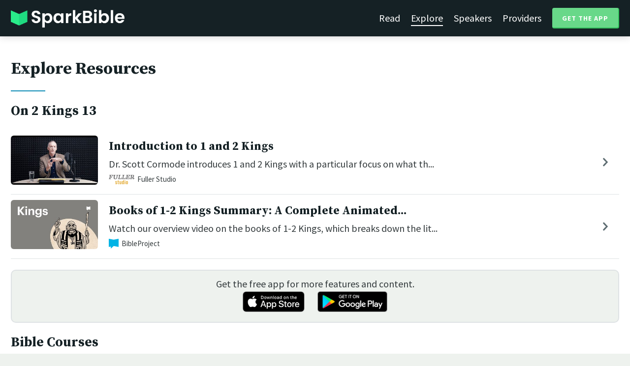

--- FILE ---
content_type: text/html; charset=utf-8
request_url: https://sparkbible.com/explore/2%20Kings/13
body_size: 11759
content:
<!DOCTYPE html>
<html>
  <head>
    <title>Spark Bible | Learn the Bible with video from top Bible teachers.</title>
    <meta name="viewport" content="width=device-width,initial-scale=1">
    <meta name="description" content="Spark Bible is a new and free Bible study app with video from top Christian Bible teachers. Spark Bible makes it easy to read and learn the Bible at a deeper level. Get more out of reading the Bible with Spark Bible.">
    <link rel="apple-touch-icon" sizes="180x180" href="/apple-touch-icon.png?v=2">
<link rel="icon" type="image/png" sizes="32x32" href="/favicon-32x32.png?v=2">
<link rel="icon" type="image/png" sizes="16x16" href="/favicon-16x16.png?v=2">
<link rel="manifest" href="/site.webmanifest?v=2">
<link rel="shortcut icon" href="/favicon.ico?v=2">
<meta name="msapplication-TileColor" content="#152125">
<meta name="theme-color" content="#152125">

    <meta name="csrf-param" content="authenticity_token" />
<meta name="csrf-token" content="pkZNHllfqZCoNIDTMtb4ZZOpLEeD89X183j_O8P3LMLCRsjeDUA5rEgBWHa3sst-j2IW1HP4HFUAY_vDfeKp2g" />
    
    <meta property="og:title" content="Learn the Bible with video from top Bible teachers. | Spark Bible">
<meta property="og:description" content="Spark Bible is a new and free Bible study app with video from top Christian Bible teachers. Spark Bible makes it easy to read and learn the Bible at a deeper level. Get more out of reading the Bible with Spark Bible.">
<meta property="og:image" content="https://res.cloudinary.com/sparkbible/image/upload/v1585084458/app_assets/Spark-Bible-app-icon.png">
<meta property="og:url" content="https://sparkbible.com/explore/2%20Kings/13">

    <link rel="stylesheet" href="https://cdnjs.cloudflare.com/ajax/libs/normalize/8.0.1/normalize.min.css" integrity="sha256-l85OmPOjvil/SOvVt3HnSSjzF1TUMyT9eV0c2BzEGzU=" crossorigin="anonymous" />
    <link rel="stylesheet" href="https://cdn.plyr.io/3.6.2/plyr.css" media="print" onload="this.media='all'; this.onload=null;">
    <script src="https://cdn.plyr.io/3.6.2/plyr.js"></script>
    <script src="https://unpkg.com/@popperjs/core@2"></script>
    <script src="https://unpkg.com/tippy.js@6"></script>
    <script defer src="https://kit.fontawesome.com/72ff33412f.js" data-mutate-approach="sync" crossorigin="anonymous"></script>
    <link rel="stylesheet" href="/assets/application-a5ed54037beda56647664658bdb2d8813e9b1a3daacb8e9cf0c00761c3bcbef0.css" data-turbo-track="reload" />
    
    <script type="importmap" data-turbo-track="reload">{
  "imports": {
    "bible_app": "/assets/bible_app-ad44f877c337e7d32c74e7b98456ee05c08ace3a7a1228a8dd548b5ce6e2ef8a.js",
    "web_app": "/assets/web_app-a02290caf05c8af33489b50d98e757a64ebacd3cb013ab76627f22b15e93ddc1.js",
    "@hotwired/turbo-rails": "/assets/turbo.min-96cbf52c71021ba210235aaeec4720012d2c1df7d2dab3770cfa49eea3bb09da.js",
    "@hotwired/stimulus": "/assets/stimulus.min-900648768bd96f3faeba359cf33c1bd01ca424ca4d2d05f36a5d8345112ae93c.js",
    "@hotwired/stimulus-loading": "/assets/stimulus-loading-1fc59770fb1654500044afd3f5f6d7d00800e5be36746d55b94a2963a7a228aa.js",
    "utils/helpers": "/assets/utils/helpers-4f265faee3cf033048bffca45bfd5fa98ba8b49136f941ff29628e4aaf39b7e3.js",
    "controllers/bible_app/bible": "/assets/controllers/bible_app/bible-87f19c96b261cabe4a0f5d59bf39a128d76855dcd2bf0130ebe91b5b5c036edd.js",
    "controllers/bible_app/bible_settings_controller": "/assets/controllers/bible_app/bible_settings_controller-543b14421b33d4485eb84824078d1da8815457201bb4fbb466dd2625fff57c05.js",
    "controllers/bible_app/constants": "/assets/controllers/bible_app/constants-a8a9e9c008a34bd3acfdab7f256760a42e6b69681b686371d0878ac0965be201.js",
    "controllers/bible_app/footnotes_controller": "/assets/controllers/bible_app/footnotes_controller-509e6c76c4ed6b5876e63e78e3ea9e9804b4c0b12166c6d1e257821ca4e90aba.js",
    "controllers/bible_app": "/assets/controllers/bible_app/index-e77cf38a965f7f5eea49c5409895eb6d799582abf5eddd20843608762b098f14.js",
    "controllers/bible_app/mode_handler": "/assets/controllers/bible_app/mode_handler-5e6c86e4a12b7dba287b84d481fa636a17a5e9f9efbb92d180fe10d4d484f745.js",
    "controllers/bible_app/native_bridge": "/assets/controllers/bible_app/native_bridge-e49575f6d23f93ca957c28ccde300b2bb68eb27ef0da8b5b78895bce1ce8bade.js",
    "controllers/bible_app/resource_highlight": "/assets/controllers/bible_app/resource_highlight-4bdf3a2b839741dfd38d15bac09381e5590abd7ad316137886ce1ec37d867815.js",
    "controllers/bible_app/resource_highlights_controller": "/assets/controllers/bible_app/resource_highlights_controller-47b87131a4e913c50515ca4f453228eafe754a0236b8f08793d8f900fb5adb9c.js",
    "controllers/bible_app/saved_references_controller": "/assets/controllers/bible_app/saved_references_controller-a06fee09922078db9acd5446fe6671273a9826df1e14aedf38657f00e846f377.js",
    "controllers/bible_app/scroll_controller": "/assets/controllers/bible_app/scroll_controller-d7ab5c1ac2907a276ca8c580c8c461945804ea569ec6d2103513bd04a35d1462.js",
    "controllers/bible_app/scroll_handler": "/assets/controllers/bible_app/scroll_handler-88ad2a8e29a51bf595296f9f8f9ee386ffabf770203a75eaf40c3442f1e93464.js",
    "controllers/bible_app/spacing_controller": "/assets/controllers/bible_app/spacing_controller-db6265e1c7104dad578a181575e7aea46ea14c654e5a615e58e9082dccc1be17.js",
    "controllers/bible_app/starting_chapter_controller": "/assets/controllers/bible_app/starting_chapter_controller-137fc2d113be4f9b60079aa759af019e3678865d2b2ed65d4ee4b659196e4bc6.js",
    "controllers/bible_app/tap_handler": "/assets/controllers/bible_app/tap_handler-fe7c08c4d74ffa78cd33fbc1ce7c2c32e5df5c32db2c016501b9104caa9688c6.js",
    "controllers/bible_app/verse": "/assets/controllers/bible_app/verse-da12735d6531502f068a095999245ae142fd842b1a7e854f0fd5bf52db884c5f.js",
    "controllers/bible_app/verse_selection": "/assets/controllers/bible_app/verse_selection-3ae45c8c9e63da60b66ce4249ef30350d8e8d661d30151787b54e9f176df122d.js",
    "controllers/bible_app/verse_selection_controller": "/assets/controllers/bible_app/verse_selection_controller-539591b09e189fe12ddab540e18fba4afc43e4ce58b48b1af5533c7bcf991802.js",
    "controllers/web_app": "/assets/controllers/web_app/index-a87424e64b1cea8b8f8c95d88d0e922814d1d18e8103585aae5e58ef3756169f.js",
    "controllers/web_app/toggle_controller": "/assets/controllers/web_app/toggle_controller-27368eb5692a5a5fecef679d84a9bc21ce80d32d191d77d5050132bbbad7dfde.js",
    "controllers/web_app/video_controller": "/assets/controllers/web_app/video_controller-68c7e96047991e9d9e861c4ec60a08f1a0a2fbea720a667e6fdac61d9769087a.js"
  }
}</script>
<link rel="modulepreload" href="/assets/bible_app-ad44f877c337e7d32c74e7b98456ee05c08ace3a7a1228a8dd548b5ce6e2ef8a.js">
<link rel="modulepreload" href="/assets/web_app-a02290caf05c8af33489b50d98e757a64ebacd3cb013ab76627f22b15e93ddc1.js">
<link rel="modulepreload" href="/assets/turbo.min-96cbf52c71021ba210235aaeec4720012d2c1df7d2dab3770cfa49eea3bb09da.js">
<link rel="modulepreload" href="/assets/stimulus.min-900648768bd96f3faeba359cf33c1bd01ca424ca4d2d05f36a5d8345112ae93c.js">
<link rel="modulepreload" href="/assets/stimulus-loading-1fc59770fb1654500044afd3f5f6d7d00800e5be36746d55b94a2963a7a228aa.js">
<link rel="modulepreload" href="/assets/utils/helpers-4f265faee3cf033048bffca45bfd5fa98ba8b49136f941ff29628e4aaf39b7e3.js">
<link rel="modulepreload" href="/assets/controllers/bible_app/bible-87f19c96b261cabe4a0f5d59bf39a128d76855dcd2bf0130ebe91b5b5c036edd.js">
<link rel="modulepreload" href="/assets/controllers/bible_app/bible_settings_controller-543b14421b33d4485eb84824078d1da8815457201bb4fbb466dd2625fff57c05.js">
<link rel="modulepreload" href="/assets/controllers/bible_app/constants-a8a9e9c008a34bd3acfdab7f256760a42e6b69681b686371d0878ac0965be201.js">
<link rel="modulepreload" href="/assets/controllers/bible_app/footnotes_controller-509e6c76c4ed6b5876e63e78e3ea9e9804b4c0b12166c6d1e257821ca4e90aba.js">
<link rel="modulepreload" href="/assets/controllers/bible_app/index-e77cf38a965f7f5eea49c5409895eb6d799582abf5eddd20843608762b098f14.js">
<link rel="modulepreload" href="/assets/controllers/bible_app/mode_handler-5e6c86e4a12b7dba287b84d481fa636a17a5e9f9efbb92d180fe10d4d484f745.js">
<link rel="modulepreload" href="/assets/controllers/bible_app/native_bridge-e49575f6d23f93ca957c28ccde300b2bb68eb27ef0da8b5b78895bce1ce8bade.js">
<link rel="modulepreload" href="/assets/controllers/bible_app/resource_highlight-4bdf3a2b839741dfd38d15bac09381e5590abd7ad316137886ce1ec37d867815.js">
<link rel="modulepreload" href="/assets/controllers/bible_app/resource_highlights_controller-47b87131a4e913c50515ca4f453228eafe754a0236b8f08793d8f900fb5adb9c.js">
<link rel="modulepreload" href="/assets/controllers/bible_app/saved_references_controller-a06fee09922078db9acd5446fe6671273a9826df1e14aedf38657f00e846f377.js">
<link rel="modulepreload" href="/assets/controllers/bible_app/scroll_controller-d7ab5c1ac2907a276ca8c580c8c461945804ea569ec6d2103513bd04a35d1462.js">
<link rel="modulepreload" href="/assets/controllers/bible_app/scroll_handler-88ad2a8e29a51bf595296f9f8f9ee386ffabf770203a75eaf40c3442f1e93464.js">
<link rel="modulepreload" href="/assets/controllers/bible_app/spacing_controller-db6265e1c7104dad578a181575e7aea46ea14c654e5a615e58e9082dccc1be17.js">
<link rel="modulepreload" href="/assets/controllers/bible_app/starting_chapter_controller-137fc2d113be4f9b60079aa759af019e3678865d2b2ed65d4ee4b659196e4bc6.js">
<link rel="modulepreload" href="/assets/controllers/bible_app/tap_handler-fe7c08c4d74ffa78cd33fbc1ce7c2c32e5df5c32db2c016501b9104caa9688c6.js">
<link rel="modulepreload" href="/assets/controllers/bible_app/verse-da12735d6531502f068a095999245ae142fd842b1a7e854f0fd5bf52db884c5f.js">
<link rel="modulepreload" href="/assets/controllers/bible_app/verse_selection-3ae45c8c9e63da60b66ce4249ef30350d8e8d661d30151787b54e9f176df122d.js">
<link rel="modulepreload" href="/assets/controllers/bible_app/verse_selection_controller-539591b09e189fe12ddab540e18fba4afc43e4ce58b48b1af5533c7bcf991802.js">
<link rel="modulepreload" href="/assets/controllers/web_app/index-a87424e64b1cea8b8f8c95d88d0e922814d1d18e8103585aae5e58ef3756169f.js">
<link rel="modulepreload" href="/assets/controllers/web_app/toggle_controller-27368eb5692a5a5fecef679d84a9bc21ce80d32d191d77d5050132bbbad7dfde.js">
<link rel="modulepreload" href="/assets/controllers/web_app/video_controller-68c7e96047991e9d9e861c4ec60a08f1a0a2fbea720a667e6fdac61d9769087a.js">
<script type="module">import "web_app"</script>
    <script type="text/javascript">
  const isBot = /bot|google|baidu|bing|msn|duckduckbot|teoma|slurp|yandex/i.test(navigator.userAgent);
  if (typeof amplitude === 'undefined' && !isBot) {
    (function(e,t){var n=e.amplitude||{_q:[],_iq:{}};var r=t.createElement("script")
    ;r.type="text/javascript"
    ;r.integrity="sha384-3bSR/uIgD42pCWBeq1//B3mI/hPuWdk0L1EUnQIWfGyMOjs0VEoFLhHMqObtv2BA"
    ;r.crossOrigin="anonymous";r.async=true
    ;r.src="https://cdn.amplitude.com/libs/amplitude-5.10.0-min.gz.js"
    ;r.onload=function(){if(!e.amplitude.runQueuedFunctions){
    console.log("[Amplitude] Error: could not load SDK")}}
    ;var i=t.getElementsByTagName("script")[0];i.parentNode.insertBefore(r,i)
    ;function s(e,t){e.prototype[t]=function(){
    this._q.push([t].concat(Array.prototype.slice.call(arguments,0)));return this}}
    var o=function(){this._q=[];return this}
    ;var a=["add","append","clearAll","prepend","set","setOnce","unset"]
    ;for(var u=0;u<a.length;u++){s(o,a[u])}n.Identify=o;var c=function(){this._q=[]
    ;return this}
    ;var l=["setProductId","setQuantity","setPrice","setRevenueType","setEventProperties"]
    ;for(var p=0;p<l.length;p++){s(c,l[p])}n.Revenue=c
    ;var d=["init","logEvent","logRevenue","setUserId","setUserProperties","setOptOut","setVersionName","setDomain","setDeviceId", "enableTracking", "setGlobalUserProperties","identify","clearUserProperties","setGroup","logRevenueV2","regenerateDeviceId","groupIdentify","onInit","logEventWithTimestamp","logEventWithGroups","setSessionId","resetSessionId"]
    ;function v(e){function t(t){e[t]=function(){
    e._q.push([t].concat(Array.prototype.slice.call(arguments,0)))}}
    for(var n=0;n<d.length;n++){t(d[n])}}v(n);n.getInstance=function(e){
    e=(!e||e.length===0?"$default_instance":e).toLowerCase()
    ;if(!n._iq.hasOwnProperty(e)){n._iq[e]={_q:[]};v(n._iq[e])}return n._iq[e]}
    ;e.amplitude=n})(window,document);

    amplitude.getInstance().init("7e5e650f746b42ce7bb465c64eb8d12a", null, {
      saveEvents: true,
      includeUtm: true,
      includeReferrer: true,
      includeGclid: true
    });

    document.addEventListener('turbo:load', () => {
      amplitude.getInstance().logEvent("Page Loaded", {
        url: window.location.href,
        path: window.location.pathname,
        bodyClass: $1('body').className,
        h1: $1('h1') ? $1('h1').textContent : null,
        h2: $1('h2') ? $1('h2').textContent : null,
      });

      // Add handlers for elements tagged with amplitude data attributes.
      $("[data-amplitude-event]").forEach((el) => {
          const eventTitle = el.dataset.amplitudeEvent;
          let props = {};
          if (el.dataset.amplitudeProps) {
            props = JSON.parse(el.dataset.amplitudeProps);
          }
          switch (el.dataset.amplitudeTrigger) {
            case "click":
              el.addEventListener("click", () => amplitude.getInstance().logEvent(eventTitle, props));
            break;
            case "load":
              amplitude.getInstance().logEvent(eventTitle, props);
            break;
          }
      });
    });
  }
</script>

  </head>

  <body class="resources explore_chapter" data-controller="pageload">

      <header>
        <a class="logo undecorated" href="/"><img src="/assets/shared/logos/Spark-Bible-Logo-Light-6616f3073ddeea533532c0109831a5d9fd3d51bd04f850731a6cfa2071d57af2.png" /></a>
          <nav data-controller="toggle">
  <section data-toggle-target="element" class="nav-menu">
    <a href="/read">Read</a>
    <a class="selected" href="/explore">Explore</a>
    <a href="/speakers">Speakers</a>
    <a href="/providers">Providers</a>
    <a href="#get-app-modal" class="button undecorated" data-turbo="false">
      Get the App
    </a>
  </section>
  <a href="#" data-action="toggle#toggle" class="mobile-menu-icon h-padded undecorated">
    <i class="fa fa-bars"></i>
  </a>
</nav>

      </header>

      <div class="content padded">
        
        <h1>Explore Resources</h1>

  <section class="resources b-padded">
    <h2>On 2 Kings 13</h2>
    <div class="flex-row resource-row">
  <section class="image">
    <a class="undecorated" href="/r/fuller-studio/introduction-to-1-and-2-kings"><img class="rounded video-thumbnail" alt="Introduction to 1 and 2 Kings" loading="lazy" src="https://i.ytimg.com/vi/ZfIF0ldWT8Q/mqdefault.jpg" /></a>
  </section>
  <section class="text">
    <h3><a href="/r/fuller-studio/introduction-to-1-and-2-kings">Introduction to 1 and 2 Kings</a></h3>
    <p class="desc">Dr. Scott Cormode introduces 1 and 2 Kings with a particular focus on what th...</p>
    <p class="smallest-text"><img src="https://res-1.cloudinary.com/sparkbible/image/upload/c_fit,h_20,w_52/v1/resource_providers/Fuller-Studio.png" /> Fuller Studio</p>
  </section>
  <section class="indicator">
    <a class="undecorated" href="/r/fuller-studio/introduction-to-1-and-2-kings"><i class="fas fa-chevron-right"></i></a>
  </section>
</div>
<div class="flex-row resource-row">
  <section class="image">
    <a class="undecorated" href="/r/bibleproject/overview-1-2-kings"><img class="rounded video-thumbnail" alt="Books of 1-2 Kings Summary: A Complete Animated Overview" loading="lazy" src="https://i.ytimg.com/vi/bVFW3wbi9pk/mqdefault.jpg" /></a>
  </section>
  <section class="text">
    <h3><a href="/r/bibleproject/overview-1-2-kings">Books of 1-2 Kings Summary: A Complete Animated...</a></h3>
    <p class="desc">Watch our overview video on the books of 1-2 Kings, which breaks down the lit...</p>
    <p class="smallest-text"><img src="https://res-3.cloudinary.com/sparkbible/image/upload/c_fit,h_20,w_52/v1/resource_providers/BibleProject_agfqdk.png" /> BibleProject</p>
  </section>
  <section class="indicator">
    <a class="undecorated" href="/r/bibleproject/overview-1-2-kings"><i class="fas fa-chevron-right"></i></a>
  </section>
</div>

  </section>
  <section class="get-app-callout">
  Get the free app for more features and content.
  <br>
  <a class="undecorated" href="https://apple.co/3rRxZfy"><img height="42" alt="Download on the App Store" src="/assets/shared/badges/download-on-the-app-store-3ee50cfaac04907fb23f7120324d8dd8333c1267516388341debf5c4304aba00.png" /></a>
  <a class="l-padded undecorated" href="https://play.google.com/store/apps/details?id=com.sparkbible.sparkbible&amp;hl=en&amp;gl=US"><img height="42" alt="Get it on Google Play" src="/assets/shared/badges/google-play-badge-c78da272321ee64e2b114fcc493adbf3b70d8e67fdb1b6c3099c6d976c1282e6.png" /></a>
</section>
  <section class="bible_courses b-padded">
    <h2>Bible Courses</h2>
    <div class="flex-row bible-course-row">
  <section class="image">
    <a class="undecorated" href="/bible_courses/old-testament-backgrounds"><img class="rounded video-thumbnail" alt="Old Testament Backgrounds" loading="lazy" src="https://res.cloudinary.com/sparkbible/image/upload/v1664325468/bible_courses/OT-backgrounds/00003-OT-backgrounds_lffowu.jpg" /></a>
  </section>
  <section class="text">
    <h3><a href="/bible_courses/old-testament-backgrounds">Old Testament Backgrounds</a></h3>
    <p class="desc">We come to the biblical text as outsiders. God communicated to and through th...</p>
    <p class="smallest-text"><img src="https://res-1.cloudinary.com/sparkbible/image/upload/c_fit,h_20,w_52/v1/resource_providers/Seminary_Now_Logo_Stckd_Cntr_Blue_urvrlp.png" /> Seminary Now</p>
  </section>
  <section class="indicator">
    <a class="undecorated" href="/bible_courses/old-testament-backgrounds"><i class="fas fa-chevron-right"></i></a>
  </section>
</div>

  </section>
  
  <section class="resources b-padded">
    <h2>Recommended</h2>
    <div class="flex-row resource-row">
  <section class="image">
    <a class="undecorated" href="/r/bibleproject/when-is-god-s-will-done-on-earth-sermon-on-the-mount-episode-1"><img class="rounded video-thumbnail" alt="Jesus Said 2,000 Words That Changed Human History" loading="lazy" src="https://i.ytimg.com/vi/NtKb7CJDUZc/mqdefault.jpg" /></a>
  </section>
  <section class="text">
    <h3><a href="/r/bibleproject/when-is-god-s-will-done-on-earth-sermon-on-the-mount-episode-1">Jesus Said 2,000 Words That Changed Human History</a></h3>
    <p class="desc">Introducing the Weekly Playlist: https://bibleproject.com/playlists/

Join us...</p>
    <p class="smallest-text"><img src="https://res-3.cloudinary.com/sparkbible/image/upload/c_fit,h_20,w_52/v1/resource_providers/BibleProject_agfqdk.png" /> BibleProject</p>
  </section>
  <section class="indicator">
    <a class="undecorated" href="/r/bibleproject/when-is-god-s-will-done-on-earth-sermon-on-the-mount-episode-1"><i class="fas fa-chevron-right"></i></a>
  </section>
</div>
<div class="flex-row resource-row">
  <section class="image">
    <a class="undecorated" href="/r/desiring-god/philippians-1-4-summary-of-philippians-in-nine-steps"><img class="rounded video-thumbnail" alt="Summary of Philippians in Nine Steps: Philippians 1–4" loading="lazy" src="https://i.ytimg.com/vi/bCyNAX6lqLc/mqdefault.jpg" /></a>
  </section>
  <section class="text">
    <h3><a href="/r/desiring-god/philippians-1-4-summary-of-philippians-in-nine-steps">Summary of Philippians in Nine Steps: Philippia...</a></h3>
    <p class="desc">Look at the Book
Teacher: John Piper
Playlist: https://www.youtube.com/playli...</p>
    <p class="smallest-text"><img src="https://res-4.cloudinary.com/sparkbible/image/upload/c_fit,h_20,w_52/v1/resource_providers/Desiring_God.png" /> Desiring God</p>
  </section>
  <section class="indicator">
    <a class="undecorated" href="/r/desiring-god/philippians-1-4-summary-of-philippians-in-nine-steps"><i class="fas fa-chevron-right"></i></a>
  </section>
</div>
<div class="flex-row resource-row">
  <section class="image">
    <a class="undecorated" href="/r/n-t-wright-online/what-does-peace-on-earth-mean-psalms-for-advent-n-t-wright-online"><img class="rounded video-thumbnail" alt="What Does &#39;Peace On Earth&#39; Mean? | Psalms for Advent | N.T. Wright Online" loading="lazy" src="https://i.ytimg.com/vi/SFWensKXByk/mqdefault.jpg" /></a>
  </section>
  <section class="text">
    <h3><a href="/r/n-t-wright-online/what-does-peace-on-earth-mean-psalms-for-advent-n-t-wright-online">What Does &#39;Peace On Earth&#39; Mean? | Psalms for A...</a></h3>
    <p class="desc">It may not always seem like it, but God cares about what happens in this worl...</p>
    <p class="smallest-text"><img src="https://res-5.cloudinary.com/sparkbible/image/upload/c_fit,h_20,w_52/v1/resource_providers/NT-Wright-Online.png" /> N.T. Wright Online</p>
  </section>
  <section class="indicator">
    <a class="undecorated" href="/r/n-t-wright-online/what-does-peace-on-earth-mean-psalms-for-advent-n-t-wright-online"><i class="fas fa-chevron-right"></i></a>
  </section>
</div>
<div class="flex-row resource-row">
  <section class="image">
    <a class="undecorated" href="/r/bibleproject/psalm-8"><img class="rounded video-thumbnail" alt="Psalm 8" loading="lazy" src="https://i.ytimg.com/vi/d_-xvaK4wIw/mqdefault.jpg" /></a>
  </section>
  <section class="text">
    <h3><a href="/r/bibleproject/psalm-8">Psalm 8</a></h3>
    <p class="desc">What exactly is the role of humans in the story of the Bible? Why does God ca...</p>
    <p class="smallest-text"><img src="https://res-3.cloudinary.com/sparkbible/image/upload/c_fit,h_20,w_52/v1/resource_providers/BibleProject_agfqdk.png" /> BibleProject</p>
  </section>
  <section class="indicator">
    <a class="undecorated" href="/r/bibleproject/psalm-8"><i class="fas fa-chevron-right"></i></a>
  </section>
</div>
<div class="flex-row resource-row">
  <section class="image">
    <a class="undecorated" href="/r/desiring-god/have-you-lost-your-love"><img class="rounded video-thumbnail" alt="Have You Lost Your Love?" loading="lazy" src="https://i.ytimg.com/vi/Z1QEkCXZsU4/mqdefault.jpg" /></a>
  </section>
  <section class="text">
    <h3><a href="/r/desiring-god/have-you-lost-your-love">Have You Lost Your Love?</a></h3>
    <p class="desc">Francis Chan

For more resources visit http://desiringGod.org</p>
    <p class="smallest-text"><img src="https://res-4.cloudinary.com/sparkbible/image/upload/c_fit,h_20,w_52/v1/resource_providers/Desiring_God.png" /> Desiring God</p>
  </section>
  <section class="indicator">
    <a class="undecorated" href="/r/desiring-god/have-you-lost-your-love"><i class="fas fa-chevron-right"></i></a>
  </section>
</div>
<div class="flex-row resource-row">
  <section class="image">
    <a class="undecorated" href="/r/bibleproject/john-1-the-word-becomes-human"><img class="rounded video-thumbnail" alt="What It Means for Jesus to Be the &quot;Word of God&quot;" loading="lazy" src="https://i.ytimg.com/vi/XgslCbXOOIE/mqdefault.jpg" /></a>
  </section>
  <section class="text">
    <h3><a href="/r/bibleproject/john-1-the-word-becomes-human">What It Means for Jesus to Be the &quot;Word of God&quot;</a></h3>
    <p class="desc">John begins his Gospel account by introducing Jesus as the Word of God, echoi...</p>
    <p class="smallest-text"><img src="https://res-3.cloudinary.com/sparkbible/image/upload/c_fit,h_20,w_52/v1/resource_providers/BibleProject_agfqdk.png" /> BibleProject</p>
  </section>
  <section class="indicator">
    <a class="undecorated" href="/r/bibleproject/john-1-the-word-becomes-human"><i class="fas fa-chevron-right"></i></a>
  </section>
</div>

  </section>
  
  <section class="resources b-padded">
    <h2>More on 2 Kings</h2>
    <div class="flex-row resource-row">
  <section class="image">
    <a class="undecorated" href="/r/bibleproject/the-meaning-and-purpose-of-anointing-in-the-bible"><img class="rounded video-thumbnail" alt="We Studied Anointing in the Bible (Here’s What We Found)" loading="lazy" src="https://i.ytimg.com/vi/-uPNMO-YA5E/mqdefault.jpg" /></a>
  </section>
  <section class="text">
    <h3><a href="/r/bibleproject/the-meaning-and-purpose-of-anointing-in-the-bible">We Studied Anointing in the Bible (Here’s What ...</a></h3>
    <p class="desc">What is the purpose of anointing? Watch our theme video to understand this ri...</p>
    <p class="smallest-text"><img src="https://res-3.cloudinary.com/sparkbible/image/upload/c_fit,h_20,w_52/v1/resource_providers/BibleProject_agfqdk.png" /> BibleProject</p>
  </section>
  <section class="indicator">
    <a class="undecorated" href="/r/bibleproject/the-meaning-and-purpose-of-anointing-in-the-bible"><i class="fas fa-chevron-right"></i></a>
  </section>
</div>
<div class="flex-row resource-row">
  <section class="image">
    <a class="undecorated" href="/r/seedbed/reformation-and-revival-through-old-testament-eyes-sandra-richter"><img class="rounded video-thumbnail" alt="Reformation and Revival Through Old Testament Eyes (Sandra Richter)" loading="lazy" src="https://i.ytimg.com/vi/iLiHGbq9db4/mqdefault.jpg" /></a>
  </section>
  <section class="text">
    <h3><a href="/r/seedbed/reformation-and-revival-through-old-testament-eyes-sandra-richter">Reformation and Revival Through Old Testament E...</a></h3>
    <p class="desc">https://seedbed.com 

Seedbed&#39;s mission is to gather, connect, and resource ...</p>
    <p class="smallest-text"><img src="https://res-2.cloudinary.com/sparkbible/image/upload/c_fit,h_20,w_52/Seedbed-2.webp" /> Seedbed</p>
  </section>
  <section class="indicator">
    <a class="undecorated" href="/r/seedbed/reformation-and-revival-through-old-testament-eyes-sandra-richter"><i class="fas fa-chevron-right"></i></a>
  </section>
</div>
<div class="flex-row resource-row">
  <section class="image">
    <a class="undecorated" href="/r/fuller-studio/introduction-to-1-and-2-kings"><img class="rounded video-thumbnail" alt="Introduction to 1 and 2 Kings" loading="lazy" src="https://i.ytimg.com/vi/ZfIF0ldWT8Q/mqdefault.jpg" /></a>
  </section>
  <section class="text">
    <h3><a href="/r/fuller-studio/introduction-to-1-and-2-kings">Introduction to 1 and 2 Kings</a></h3>
    <p class="desc">Dr. Scott Cormode introduces 1 and 2 Kings with a particular focus on what th...</p>
    <p class="smallest-text"><img src="https://res-1.cloudinary.com/sparkbible/image/upload/c_fit,h_20,w_52/v1/resource_providers/Fuller-Studio.png" /> Fuller Studio</p>
  </section>
  <section class="indicator">
    <a class="undecorated" href="/r/fuller-studio/introduction-to-1-and-2-kings"><i class="fas fa-chevron-right"></i></a>
  </section>
</div>
<div class="flex-row resource-row">
  <section class="image">
    <a class="undecorated" href="/r/bibleproject/word-study-martus-witness"><img class="rounded video-thumbnail" alt="Witness" loading="lazy" src="https://i.ytimg.com/vi/jhcmzjwbvyk/mqdefault.jpg" /></a>
  </section>
  <section class="text">
    <h3><a href="/r/bibleproject/word-study-martus-witness">Witness</a></h3>
    <p class="desc">In the Bible, the word “witness” is used to describe both a person and an act...</p>
    <p class="smallest-text"><img src="https://res-3.cloudinary.com/sparkbible/image/upload/c_fit,h_20,w_52/v1/resource_providers/BibleProject_agfqdk.png" /> BibleProject</p>
  </section>
  <section class="indicator">
    <a class="undecorated" href="/r/bibleproject/word-study-martus-witness"><i class="fas fa-chevron-right"></i></a>
  </section>
</div>
<div class="flex-row resource-row">
  <section class="image">
    <a class="undecorated" href="/r/bibleproject/overview-1-2-kings"><img class="rounded video-thumbnail" alt="Books of 1-2 Kings Summary: A Complete Animated Overview" loading="lazy" src="https://i.ytimg.com/vi/bVFW3wbi9pk/mqdefault.jpg" /></a>
  </section>
  <section class="text">
    <h3><a href="/r/bibleproject/overview-1-2-kings">Books of 1-2 Kings Summary: A Complete Animated...</a></h3>
    <p class="desc">Watch our overview video on the books of 1-2 Kings, which breaks down the lit...</p>
    <p class="smallest-text"><img src="https://res-3.cloudinary.com/sparkbible/image/upload/c_fit,h_20,w_52/v1/resource_providers/BibleProject_agfqdk.png" /> BibleProject</p>
  </section>
  <section class="indicator">
    <a class="undecorated" href="/r/bibleproject/overview-1-2-kings"><i class="fas fa-chevron-right"></i></a>
  </section>
</div>

  </section>
  
  <section class="resources b-padded">
    <h2>Newly Added</h2>
    <div class="flex-row resource-row">
  <section class="image">
    <a class="undecorated" href="/r/bibleproject/what-jesus-was-communicating-in-the-beatitudes-sermon-on-the-mount-e2"><img class="rounded video-thumbnail" alt="“Blessed are the Poor in Spirit”: Explore the Meaning of the Beatitudes" loading="lazy" src="https://i.ytimg.com/vi/s9246LGlngs/mqdefault.jpg" /></a>
  </section>
  <section class="text">
    <h3><a href="/r/bibleproject/what-jesus-was-communicating-in-the-beatitudes-sermon-on-the-mount-e2">“Blessed are the Poor in Spirit”: Explore the M...</a></h3>
    <p class="desc">Join us for the second episode exploring the most well-known collection of Je...</p>
    <p class="smallest-text"><img src="https://res-3.cloudinary.com/sparkbible/image/upload/c_fit,h_20,w_52/v1/resource_providers/BibleProject_agfqdk.png" /> BibleProject</p>
  </section>
  <section class="indicator">
    <a class="undecorated" href="/r/bibleproject/what-jesus-was-communicating-in-the-beatitudes-sermon-on-the-mount-e2"><i class="fas fa-chevron-right"></i></a>
  </section>
</div>
<div class="flex-row resource-row">
  <section class="image">
    <a class="undecorated" href="/r/n-t-wright-online/what-does-peace-on-earth-mean-psalms-for-advent-n-t-wright-online"><img class="rounded video-thumbnail" alt="What Does &#39;Peace On Earth&#39; Mean? | Psalms for Advent | N.T. Wright Online" loading="lazy" src="https://i.ytimg.com/vi/SFWensKXByk/mqdefault.jpg" /></a>
  </section>
  <section class="text">
    <h3><a href="/r/n-t-wright-online/what-does-peace-on-earth-mean-psalms-for-advent-n-t-wright-online">What Does &#39;Peace On Earth&#39; Mean? | Psalms for A...</a></h3>
    <p class="desc">It may not always seem like it, but God cares about what happens in this worl...</p>
    <p class="smallest-text"><img src="https://res-5.cloudinary.com/sparkbible/image/upload/c_fit,h_20,w_52/v1/resource_providers/NT-Wright-Online.png" /> N.T. Wright Online</p>
  </section>
  <section class="indicator">
    <a class="undecorated" href="/r/n-t-wright-online/what-does-peace-on-earth-mean-psalms-for-advent-n-t-wright-online"><i class="fas fa-chevron-right"></i></a>
  </section>
</div>
<div class="flex-row resource-row">
  <section class="image">
    <a class="undecorated" href="/r/fuller-studio/introduction-to-1-and-2-timothy"><img class="rounded video-thumbnail" alt="Introduction to 1 and 2 Timothy" loading="lazy" src="https://i.ytimg.com/vi/YNpf16JL0ms/mqdefault.jpg" /></a>
  </section>
  <section class="text">
    <h3><a href="/r/fuller-studio/introduction-to-1-and-2-timothy">Introduction to 1 and 2 Timothy</a></h3>
    <p class="desc">Dr. Mark D. Roberts introduces 1 and 2 Timothy as helpful guides to what fait...</p>
    <p class="smallest-text"><img src="https://res-1.cloudinary.com/sparkbible/image/upload/c_fit,h_20,w_52/v1/resource_providers/Fuller-Studio.png" /> Fuller Studio</p>
  </section>
  <section class="indicator">
    <a class="undecorated" href="/r/fuller-studio/introduction-to-1-and-2-timothy"><i class="fas fa-chevron-right"></i></a>
  </section>
</div>
<div class="flex-row resource-row">
  <section class="image">
    <a class="undecorated" href="/r/desiring-god/philippians-2-25-30-how-to-make-decisions-biblically-when-loving-others-hurts"><img class="rounded video-thumbnail" alt="How to Make Decisions Biblically: Philippians 2:25–30, Part 2" loading="lazy" src="https://i.ytimg.com/vi/3dfgVZ2OZ_w/mqdefault.jpg" /></a>
  </section>
  <section class="text">
    <h3><a href="/r/desiring-god/philippians-2-25-30-how-to-make-decisions-biblically-when-loving-others-hurts">How to Make Decisions Biblically: Philippians 2...</a></h3>
    <p class="desc">Look at the Book
Teacher: John Piper
Playlist: https://www.youtube.com/playli...</p>
    <p class="smallest-text"><img src="https://res-4.cloudinary.com/sparkbible/image/upload/c_fit,h_20,w_52/v1/resource_providers/Desiring_God.png" /> Desiring God</p>
  </section>
  <section class="indicator">
    <a class="undecorated" href="/r/desiring-god/philippians-2-25-30-how-to-make-decisions-biblically-when-loving-others-hurts"><i class="fas fa-chevron-right"></i></a>
  </section>
</div>
<div class="flex-row resource-row">
  <section class="image">
    <a class="undecorated" href="/r/the-gospel-coalition/the-heart-of-god-in-the-call-to-proclaim-john-piper"><img class="rounded video-thumbnail" alt="The Heart of God in the Call to Proclaim - John Piper" loading="lazy" src="https://i.ytimg.com/vi/plOIHz1_OFA/mqdefault.jpg" /></a>
  </section>
  <section class="text">
    <h3><a href="/r/the-gospel-coalition/the-heart-of-god-in-the-call-to-proclaim-john-piper">The Heart of God in the Call to Proclaim - John...</a></h3>
    <p class="desc">Watch John Piper preach about God&#39;s global heart from 2 Corinthians 5 at The ...</p>
    <p class="smallest-text"><img src="https://res-1.cloudinary.com/sparkbible/image/upload/c_fit,h_20,w_52/v1/resource_providers/The-Gospel-Coalition.png" /> The Gospel Coalition</p>
  </section>
  <section class="indicator">
    <a class="undecorated" href="/r/the-gospel-coalition/the-heart-of-god-in-the-call-to-proclaim-john-piper"><i class="fas fa-chevron-right"></i></a>
  </section>
</div>
<div class="flex-row resource-row">
  <section class="image">
    <a class="undecorated" href="/r/southern-seminary/who-was-melchizedek"><img class="rounded video-thumbnail" alt="Who was Melchizedek?" loading="lazy" src="https://i.ytimg.com/vi/hKPqNgCI5F4/mqdefault.jpg" /></a>
  </section>
  <section class="text">
    <h3><a href="/r/southern-seminary/who-was-melchizedek">Who was Melchizedek?</a></h3>
    <p class="desc">Watch more episodes of Honest Answers here: https://www.youtube.com/playlist?...</p>
    <p class="smallest-text"><img src="https://res-3.cloudinary.com/sparkbible/image/upload/c_fit,h_20,w_52/v1/resource_providers/Southern-Seminary.png" /> Southern Seminary</p>
  </section>
  <section class="indicator">
    <a class="undecorated" href="/r/southern-seminary/who-was-melchizedek"><i class="fas fa-chevron-right"></i></a>
  </section>
</div>
<div class="flex-row resource-row">
  <section class="image">
    <a class="undecorated" href="/r/bibleproject/isaiah-61-visual-commentary-a-vision-of-the-new-creation"><img class="rounded video-thumbnail" alt="Isaiah 61 Visual Commentary • A Vision of the New Creation" loading="lazy" src="https://i.ytimg.com/vi/d_Q6WkD_Pas/mqdefault.jpg" /></a>
  </section>
  <section class="text">
    <h3><a href="/r/bibleproject/isaiah-61-visual-commentary-a-vision-of-the-new-creation">Isaiah 61 Visual Commentary • A Vision of the N...</a></h3>
    <p class="desc">What does a restored world look like? The words of Isaiah 61 describe a new c...</p>
    <p class="smallest-text"><img src="https://res-3.cloudinary.com/sparkbible/image/upload/c_fit,h_20,w_52/v1/resource_providers/BibleProject_agfqdk.png" /> BibleProject</p>
  </section>
  <section class="indicator">
    <a class="undecorated" href="/r/bibleproject/isaiah-61-visual-commentary-a-vision-of-the-new-creation"><i class="fas fa-chevron-right"></i></a>
  </section>
</div>
<div class="flex-row resource-row">
  <section class="image">
    <a class="undecorated" href="/r/n-t-wright-online/what-is-the-gospel-n-t-wright-online"><img class="rounded video-thumbnail" alt="What Is The Gospel? | N.T. Wright Online" loading="lazy" src="https://i.ytimg.com/vi/ji0XgjPumVI/mqdefault.jpg" /></a>
  </section>
  <section class="text">
    <h3><a href="/r/n-t-wright-online/what-is-the-gospel-n-t-wright-online">What Is The Gospel? | N.T. Wright Online</a></h3>
    <p class="desc">Evangelion, the word we translate as &#39;Gospel&#39;, was a common enough word in th...</p>
    <p class="smallest-text"><img src="https://res-5.cloudinary.com/sparkbible/image/upload/c_fit,h_20,w_52/v1/resource_providers/NT-Wright-Online.png" /> N.T. Wright Online</p>
  </section>
  <section class="indicator">
    <a class="undecorated" href="/r/n-t-wright-online/what-is-the-gospel-n-t-wright-online"><i class="fas fa-chevron-right"></i></a>
  </section>
</div>
<div class="flex-row resource-row">
  <section class="image">
    <a class="undecorated" href="/r/fuller-studio/introduction-to-exodus"><img class="rounded video-thumbnail" alt="Introduction to Exodus" loading="lazy" src="https://i.ytimg.com/vi/ioMRwGKgLRQ/mqdefault.jpg" /></a>
  </section>
  <section class="text">
    <h3><a href="/r/fuller-studio/introduction-to-exodus">Introduction to Exodus</a></h3>
    <p class="desc">Dr. Dwight Radcliff introduces Exodus and its themes of God’s glory and supre...</p>
    <p class="smallest-text"><img src="https://res-1.cloudinary.com/sparkbible/image/upload/c_fit,h_20,w_52/v1/resource_providers/Fuller-Studio.png" /> Fuller Studio</p>
  </section>
  <section class="indicator">
    <a class="undecorated" href="/r/fuller-studio/introduction-to-exodus"><i class="fas fa-chevron-right"></i></a>
  </section>
</div>
<div class="flex-row resource-row">
  <section class="image">
    <a class="undecorated" href="/r/desiring-god/psalm-1-1-how-to-lose-your-happiness"><img class="rounded video-thumbnail" alt="How to Lose Your Happiness: Psalm 1:1" loading="lazy" src="https://i.ytimg.com/vi/6zHHoYTqWBY/mqdefault.jpg" /></a>
  </section>
  <section class="text">
    <h3><a href="/r/desiring-god/psalm-1-1-how-to-lose-your-happiness">How to Lose Your Happiness: Psalm 1:1</a></h3>
    <p class="desc">Look at the Book
Teacher: John Piper
Playlist: https://www.youtube.com/playli...</p>
    <p class="smallest-text"><img src="https://res-4.cloudinary.com/sparkbible/image/upload/c_fit,h_20,w_52/v1/resource_providers/Desiring_God.png" /> Desiring God</p>
  </section>
  <section class="indicator">
    <a class="undecorated" href="/r/desiring-god/psalm-1-1-how-to-lose-your-happiness"><i class="fas fa-chevron-right"></i></a>
  </section>
</div>
<div class="flex-row resource-row">
  <section class="image">
    <a class="undecorated" href="/r/bibleproject/when-is-god-s-will-done-on-earth-sermon-on-the-mount-episode-1"><img class="rounded video-thumbnail" alt="Jesus Said 2,000 Words That Changed Human History" loading="lazy" src="https://i.ytimg.com/vi/NtKb7CJDUZc/mqdefault.jpg" /></a>
  </section>
  <section class="text">
    <h3><a href="/r/bibleproject/when-is-god-s-will-done-on-earth-sermon-on-the-mount-episode-1">Jesus Said 2,000 Words That Changed Human History</a></h3>
    <p class="desc">Introducing the Weekly Playlist: https://bibleproject.com/playlists/

Join us...</p>
    <p class="smallest-text"><img src="https://res-3.cloudinary.com/sparkbible/image/upload/c_fit,h_20,w_52/v1/resource_providers/BibleProject_agfqdk.png" /> BibleProject</p>
  </section>
  <section class="indicator">
    <a class="undecorated" href="/r/bibleproject/when-is-god-s-will-done-on-earth-sermon-on-the-mount-episode-1"><i class="fas fa-chevron-right"></i></a>
  </section>
</div>
<div class="flex-row resource-row">
  <section class="image">
    <a class="undecorated" href="/r/fuller-studio/introduction-to-james"><img class="rounded video-thumbnail" alt="Introduction to James" loading="lazy" src="https://i.ytimg.com/vi/gCBVN03M2AE/mqdefault.jpg" /></a>
  </section>
  <section class="text">
    <h3><a href="/r/fuller-studio/introduction-to-james">Introduction to James</a></h3>
    <p class="desc">Amos Yong introduces James, a letter written to an immigrant diaspora, encour...</p>
    <p class="smallest-text"><img src="https://res-1.cloudinary.com/sparkbible/image/upload/c_fit,h_20,w_52/v1/resource_providers/Fuller-Studio.png" /> Fuller Studio</p>
  </section>
  <section class="indicator">
    <a class="undecorated" href="/r/fuller-studio/introduction-to-james"><i class="fas fa-chevron-right"></i></a>
  </section>
</div>

  </section>
  


      </div>

      <footer class="smallest-text centered-text">
    <div class="centered-text b-padded">
      <!-- Go to www.addthis.com/dashboard to customize your tools -->
      <div class="addthis_inline_follow_toolbox"></div>
    </div>
    <section>
      <a class="undecorated" href="https://apple.co/3rRxZfy"><img height="50" alt="Download on the App Store" loading="lazy" src="/assets/home/download-on-the-app-store-3ee50cfaac04907fb23f7120324d8dd8333c1267516388341debf5c4304aba00.png" /></a>
      <a class="undecorated" href="https://play.google.com/store/apps/details?id=com.sparkbible.sparkbible&amp;hl=en&amp;gl=US"><img height="50" alt="Get it on Google Play" loading="lazy" src="/assets/home/google-play-badge-c78da272321ee64e2b114fcc493adbf3b70d8e67fdb1b6c3099c6d976c1282e6.png" /></a>
    </section>
    <section id="nav-links">
      <p>
        <a href="/read">Read Online</a> ·
        <a href="/explore">Bible Resources</a> ·
        <a href="/speakers">Bible Speakers</a> ·
        <a href="/providers">Content Providers</a> ·
        <a href="/users/sign_in">Account Login</a> ·
        <a href="mailto:hello@sparkbible.com">Contact Us</a>
      </p>
    </section>
  <section>
    <p>
      &copy; 2026 Spark Bible LLC. All rights reserved.
      &nbsp; / &nbsp;
      <a href="/privacy">Privacy</a> &amp;
      <a href="/terms">Terms</a>
    </p>
    <p>
      Made with <i class="fas fa-heart"></i> in Denver, CO.
    </p>
  </section>
</footer>


      <div id="get-app-modal" class="modal">
  <div class="modal-wrapper">
    <section class="modal-header">
      <a href="#" title="Close" class="modal-close undecorated" data-turbo="false">
        <i class="fas fa-times-circle"></i>
      </a>
    </section>
    <section class="modal-content">
      <section class="v-padded" id="app-store">
        <h3>Visit the App Store</h3>
        <a class="undecorated" href="https://apple.co/3rRxZfy"><img height="63" alt="Download on the App Store" class="h-padded-small" src="/assets/home/download-on-the-app-store-3ee50cfaac04907fb23f7120324d8dd8333c1267516388341debf5c4304aba00.png" /></a>
        <a class="undecorated" href="https://play.google.com/store/apps/details?id=com.sparkbible.sparkbible&amp;hl=en&amp;gl=US"><img height="63" alt="Get it on Google Play" class="h-padded-small" src="/assets/home/google-play-badge-c78da272321ee64e2b114fcc493adbf3b70d8e67fdb1b6c3099c6d976c1282e6.png" /></a>
      </section>
      <section class="v-padded" id="sms">
        <h3>Scan with Your Phone</h3>
        <img width="125" height="125" alt="QR Code" class="qr-code" src="/assets/shared/Get-App_QR-code-2f354e72dc9c70eff6152147d821b7123c1542c1e8d97374ff111d9a567229a2.jpg" />
      </section>
    </section>
  </div>
  <a href="#" data-turbo="false" class="modal-clickable-backdrop"> </a>
</div>


      

      <!-- Termly cookie consent -->
      <script>
        (function () {
          var s = document.createElement('script');
          s.type = 'text/javascript';
          s.async = true;
          s.src = 'https://app.termly.io/embed.min.js';
          s.id = '3f1c9773-0bbe-4f1b-8cca-6f2bae289cfa';
          s.setAttribute("data-name", "termly-embed-banner");
          var x = document.getElementsByTagName('script')[0];
          x.parentNode.insertBefore(s, x);
        })();
      </script>

      <!-- Go to www.addthis.com/dashboard to customize your tools -->
      <script type="text/javascript" src="//s7.addthis.com/js/300/addthis_widget.js#pubid=ra-5e7a755599eefa28"></script>
    </body>
  </html>


--- FILE ---
content_type: text/javascript
request_url: https://sparkbible.com/assets/controllers/bible_app/resource_highlight-4bdf3a2b839741dfd38d15bac09381e5590abd7ad316137886ce1ec37d867815.js
body_size: 1054
content:
import { RESOURCE_HIGHLIGHT_CLASS } from "controllers/bible_app/constants";
import Verse from "controllers/bible_app/verse";

export default class ResourceHighlight {
  static HIGHLIGHT_TYPES = ["recommended", "quick_insight"];
  static IMG_CLASS = "highlight-img";
  static PRESSED_CLASS = "active";

  constructor(highlight, verses) {
    this.type = highlight.attributes.type;
    this.resource = highlight.attributes.resource.data;
    this.verses = verses;
    this.imgAdded = false;
  }

  // PUBLIC

  static load(data, book, chapter) {
    return new Promise((resolve, reject) => {
      const highlights = [];
      if (data) {
        const json = JSON.parse(data);
        json.data.forEach((d) => {
          // Note: we are simply highlighting the first verse, but
          // if we want to display highlights that span multiple verses
          // it should simply require adding more verses here.
          const verseNum = d.attributes.from_verse;
          const verses = [new Verse(book, chapter, verseNum)];
          const rh = new ResourceHighlight(d, verses);
          highlights.push(rh);
        });
      }
      resolve(highlights);
    });
  }

  show() {
    this.verses.forEach((v, i, arr) => {
      this._addStyling(v);
      if (i === arr.length - 1) {
        if (this.imgAdded) {
          this._showImg(v);
        } else {
          this._addImg(v);
        }
      }
    });
  }

  hide() {
    this.verses.forEach((v) => {
      this._removeStyling(v);
      this._hideImg(v);
    });
  }

  pressed() {
    this.verses.forEach((v) => {
      this._addPressedStyling(v);
      // This is a somewhat "hack" for a bug where the pressed styling
      // remains if the long press timer fires, bypassing touch events.
      setTimeout(() => this._removePressedStyling(v), 350);
    });
  }

  unpressed() {
    this.verses.forEach((v) => {
      this._removePressedStyling(v);
    });
  }

  hasVerse(verse) {
    return !!this.verses.find((v) => verse.equalTo(v));
  }

  // PRIVATE

  _addStyling(v) {
    v.verseEls().forEach((el) =>
      el.classList.add(RESOURCE_HIGHLIGHT_CLASS, this.type),
    );
  }

  _removeStyling(v) {
    v.verseEls().forEach((el) =>
      el.classList.remove(RESOURCE_HIGHLIGHT_CLASS, this.type),
    );
  }

  _addPressedStyling(v) {
    v.verseEls().forEach((el) =>
      el.classList.add(ResourceHighlight.PRESSED_CLASS),
    );
  }

  _removePressedStyling(v) {
    v.verseEls().forEach((el) =>
      el.classList.remove(ResourceHighlight.PRESSED_CLASS),
    );
  }

  _addImg(v) {
    const els = v.verseEls();
    const el = els[els.length - 1];
    const span = document.createElement("span");
    span.style["background-image"] =
      `url("${this.resource.attributes.image_url_small}")`;
    // span.innerHTML = '<i class="fas fa-play"></i>';
    span.innerHTML = "&nbsp;";
    span.classList.add(ResourceHighlight.IMG_CLASS);
    el.appendChild(span);
    this.imgAdded = true;
  }

  _showImg(v) {
    if (this._img(v)) {
      this._img(v).style.opacity = 1.0;
    }
  }

  _removeImg(v) {
    if (this._img(v)) {
      this._img(v).parentNode.removeChild(img);
    }
  }

  _hideImg(v) {
    if (this._img(v)) {
      this._img(v).style.opacity = 0.0;
    }
  }

  _img(v) {
    const els = v.verseEls();
    const el = els[els.length - 1];
    return $1(`.${ResourceHighlight.IMG_CLASS}`, el);
  }
};
